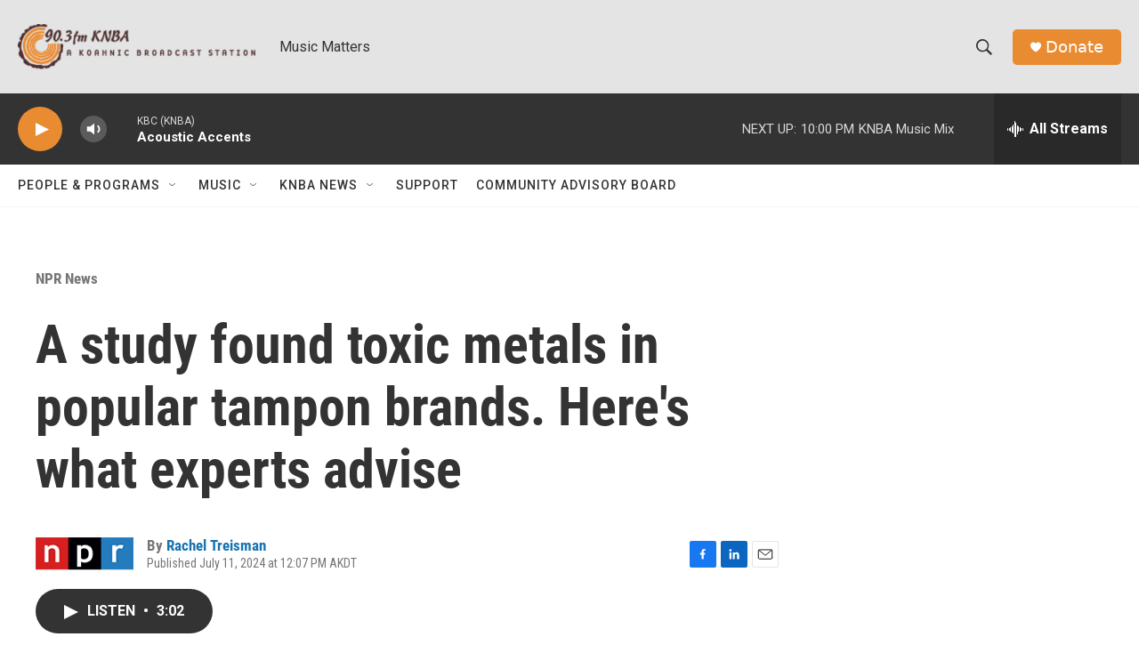

--- FILE ---
content_type: text/html; charset=utf-8
request_url: https://www.google.com/recaptcha/api2/aframe
body_size: 248
content:
<!DOCTYPE HTML><html><head><meta http-equiv="content-type" content="text/html; charset=UTF-8"></head><body><script nonce="8e7hgBRL4C6myHoDK9Jeeg">/** Anti-fraud and anti-abuse applications only. See google.com/recaptcha */ try{var clients={'sodar':'https://pagead2.googlesyndication.com/pagead/sodar?'};window.addEventListener("message",function(a){try{if(a.source===window.parent){var b=JSON.parse(a.data);var c=clients[b['id']];if(c){var d=document.createElement('img');d.src=c+b['params']+'&rc='+(localStorage.getItem("rc::a")?sessionStorage.getItem("rc::b"):"");window.document.body.appendChild(d);sessionStorage.setItem("rc::e",parseInt(sessionStorage.getItem("rc::e")||0)+1);localStorage.setItem("rc::h",'1769322735214');}}}catch(b){}});window.parent.postMessage("_grecaptcha_ready", "*");}catch(b){}</script></body></html>